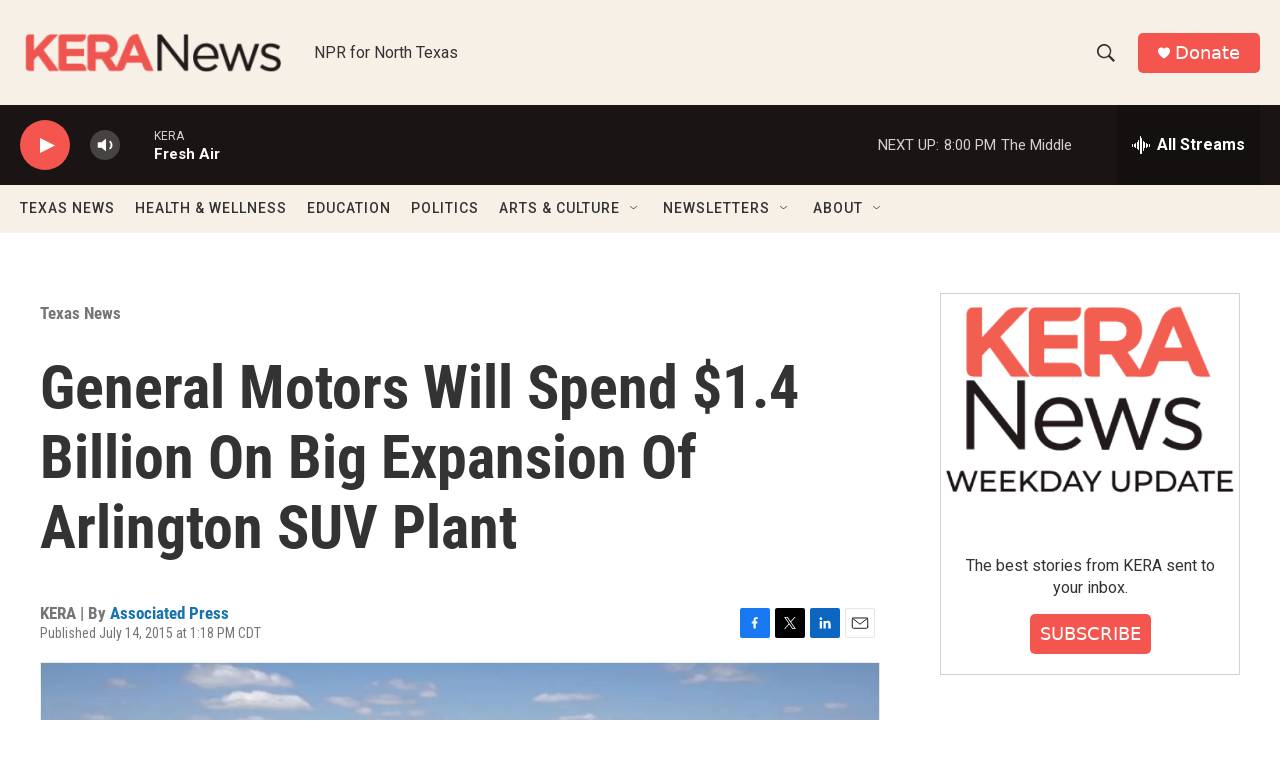

--- FILE ---
content_type: text/html; charset=utf-8
request_url: https://www.google.com/recaptcha/api2/aframe
body_size: 268
content:
<!DOCTYPE HTML><html><head><meta http-equiv="content-type" content="text/html; charset=UTF-8"></head><body><script nonce="4OKuNPfzhA3iQmGgwS8EQg">/** Anti-fraud and anti-abuse applications only. See google.com/recaptcha */ try{var clients={'sodar':'https://pagead2.googlesyndication.com/pagead/sodar?'};window.addEventListener("message",function(a){try{if(a.source===window.parent){var b=JSON.parse(a.data);var c=clients[b['id']];if(c){var d=document.createElement('img');d.src=c+b['params']+'&rc='+(localStorage.getItem("rc::a")?sessionStorage.getItem("rc::b"):"");window.document.body.appendChild(d);sessionStorage.setItem("rc::e",parseInt(sessionStorage.getItem("rc::e")||0)+1);localStorage.setItem("rc::h",'1764897010873');}}}catch(b){}});window.parent.postMessage("_grecaptcha_ready", "*");}catch(b){}</script></body></html>